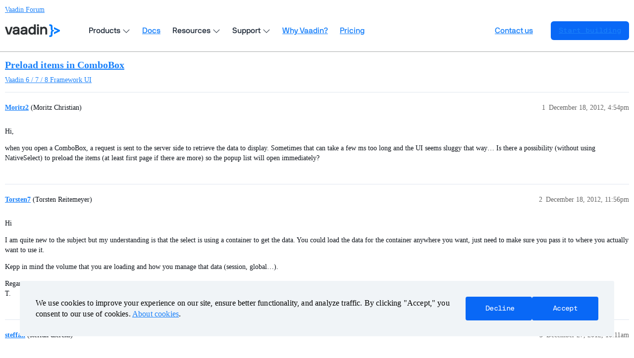

--- FILE ---
content_type: text/html; charset=utf-8
request_url: https://vaadin.com/forum/t/preload-items-in-combobox/141521
body_size: 3347
content:
<!DOCTYPE html>
<html lang="en">
  <head>
    <meta charset="utf-8">
    <title>Preload items in ComboBox - Vaadin Forum</title>
    <meta name="description" content="Hi, 
when you open a ComboBox, a request is sent to the server side to retrieve the data to display. Sometimes that can take a few ms too long and the UI seems sluggy that way… Is there a possibility (without using Nativ&amp;hellip;">
    <meta name="generator" content="Discourse 3.3.2 - https://github.com/discourse/discourse version c5f9a300d8ef7ad6e65b49705969c4bab231dc04">
<link rel="icon" type="image/png" href="https://vaadin.com/forum/uploads/default/optimized/2X/8/869ba8a58335671913525e39cb82f4abf74a7523_2_32x32.png">
<link rel="apple-touch-icon" type="image/png" href="https://vaadin.com/forum/uploads/default/optimized/2X/c/c2c7bd018a16677177059d4b2af11689d09cca73_2_180x180.png">
<meta name="theme-color" media="(prefers-color-scheme: light)" content="#ffffff">
<meta name="theme-color" media="(prefers-color-scheme: dark)" content="#ffffff">

<meta name="viewport" content="width=device-width, initial-scale=1.0, minimum-scale=1.0, user-scalable=yes, viewport-fit=cover">
<meta name="discourse-base-uri" content="/forum">
<link rel="canonical" href="https://vaadin.com/forum/t/preload-items-in-combobox/141521" />

<link rel="search" type="application/opensearchdescription+xml" href="https://vaadin.com/forum/opensearch.xml" title="Vaadin Forum Search">

    <link href="/forum/stylesheets/color_definitions_vaadin-color-scheme_15_10_038d6745d09fef4e493cf0a5314d000b9dd1ea42.css?__ws=vaadin.com" media="all" rel="stylesheet" class="light-scheme"/><link href="/forum/stylesheets/color_definitions_vaadin-color-scheme_8_10_0fffedfc2e7300db948d084c9870a33e6288203e.css?__ws=vaadin.com" media="(prefers-color-scheme: dark)" rel="stylesheet" class="dark-scheme"/>

  <link href="/forum/stylesheets/desktop_276d5869d45286ff70fb2efa332bc20e1ca90e34.css?__ws=vaadin.com" media="all" rel="stylesheet" data-target="desktop"  />



  <link href="/forum/stylesheets/chat_276d5869d45286ff70fb2efa332bc20e1ca90e34.css?__ws=vaadin.com" media="all" rel="stylesheet" data-target="chat"  />
  <link href="/forum/stylesheets/checklist_276d5869d45286ff70fb2efa332bc20e1ca90e34.css?__ws=vaadin.com" media="all" rel="stylesheet" data-target="checklist"  />
  <link href="/forum/stylesheets/discourse-akismet_276d5869d45286ff70fb2efa332bc20e1ca90e34.css?__ws=vaadin.com" media="all" rel="stylesheet" data-target="discourse-akismet"  />
  <link href="/forum/stylesheets/discourse-bbcode_276d5869d45286ff70fb2efa332bc20e1ca90e34.css?__ws=vaadin.com" media="all" rel="stylesheet" data-target="discourse-bbcode"  />
  <link href="/forum/stylesheets/discourse-chat-integration_276d5869d45286ff70fb2efa332bc20e1ca90e34.css?__ws=vaadin.com" media="all" rel="stylesheet" data-target="discourse-chat-integration"  />
  <link href="/forum/stylesheets/discourse-details_276d5869d45286ff70fb2efa332bc20e1ca90e34.css?__ws=vaadin.com" media="all" rel="stylesheet" data-target="discourse-details"  />
  <link href="/forum/stylesheets/discourse-lazy-videos_276d5869d45286ff70fb2efa332bc20e1ca90e34.css?__ws=vaadin.com" media="all" rel="stylesheet" data-target="discourse-lazy-videos"  />
  <link href="/forum/stylesheets/discourse-local-dates_276d5869d45286ff70fb2efa332bc20e1ca90e34.css?__ws=vaadin.com" media="all" rel="stylesheet" data-target="discourse-local-dates"  />
  <link href="/forum/stylesheets/discourse-narrative-bot_276d5869d45286ff70fb2efa332bc20e1ca90e34.css?__ws=vaadin.com" media="all" rel="stylesheet" data-target="discourse-narrative-bot"  />
  <link href="/forum/stylesheets/discourse-presence_276d5869d45286ff70fb2efa332bc20e1ca90e34.css?__ws=vaadin.com" media="all" rel="stylesheet" data-target="discourse-presence"  />
  <link href="/forum/stylesheets/discourse-solved_276d5869d45286ff70fb2efa332bc20e1ca90e34.css?__ws=vaadin.com" media="all" rel="stylesheet" data-target="discourse-solved"  />
  <link href="/forum/stylesheets/docker_manager_276d5869d45286ff70fb2efa332bc20e1ca90e34.css?__ws=vaadin.com" media="all" rel="stylesheet" data-target="docker_manager"  />
  <link href="/forum/stylesheets/footnote_276d5869d45286ff70fb2efa332bc20e1ca90e34.css?__ws=vaadin.com" media="all" rel="stylesheet" data-target="footnote"  />
  <link href="/forum/stylesheets/poll_276d5869d45286ff70fb2efa332bc20e1ca90e34.css?__ws=vaadin.com" media="all" rel="stylesheet" data-target="poll"  />
  <link href="/forum/stylesheets/spoiler-alert_276d5869d45286ff70fb2efa332bc20e1ca90e34.css?__ws=vaadin.com" media="all" rel="stylesheet" data-target="spoiler-alert"  />
  <link href="/forum/stylesheets/chat_desktop_276d5869d45286ff70fb2efa332bc20e1ca90e34.css?__ws=vaadin.com" media="all" rel="stylesheet" data-target="chat_desktop"  />
  <link href="/forum/stylesheets/poll_desktop_276d5869d45286ff70fb2efa332bc20e1ca90e34.css?__ws=vaadin.com" media="all" rel="stylesheet" data-target="poll_desktop"  />

  <link href="/forum/stylesheets/desktop_theme_10_b4f7a0f06b734512dcd0d1c8be4f16435e868090.css?__ws=vaadin.com" media="all" rel="stylesheet" data-target="desktop_theme" data-theme-id="10" data-theme-name="vaadin forum theme (12-08-2025)"/>

    <link rel="preload" as="style" href="https://cdn.vaadin.com/website/antlers/v2/assets/icons/css/line-awesome.min.css">
<link rel="preload" as="style" href="https://cdn.vaadin.com/website/hubspot-theme/v2/haas/css/haas.css">
<link rel="preload" as="style" href="https://cdn.vaadin.com/website/antlers/v2/assets/fonts/nbinternationalpro/stylesheet.css">

<link rel="stylesheet" href="https://cdn.vaadin.com/website/antlers/v2/assets/icons/css/line-awesome.min.css">
<link rel="stylesheet" href="https://cdn.vaadin.com/website/hubspot-theme/v2/haas/css/haas.css">
<link rel="stylesheet" href="https://cdn.vaadin.com/website/antlers/v2/assets/fonts/nbinternationalpro/stylesheet.css">

<script type="text/javascript" src="https://vaadin.com/vaadincom/haas-service/v2/haas-loader.js?theme=navigation&amp;enableIntercom=false&amp;linkBaseHref=https://vaadin.com" defer="true" nonce="OyMVyX9N17xVY2O1CAx5IVZJs"></script>
<script type="text/javascript" src="https://vaadin.com/download/discourse_haas.js" nonce="OyMVyX9N17xVY2O1CAx5IVZJs"></script>
<script type="text/javascript" src="https://vaadin.com/download/discourse_haas_menu.js" nonce="OyMVyX9N17xVY2O1CAx5IVZJs"></script>
<script type="text/javascript" defer="" src="https://cdn.vaadin.com/website/hubspot-theme/v2/haas/js/cookie.js" nonce="OyMVyX9N17xVY2O1CAx5IVZJs"></script>

<script defer="" src="/forum/theme-javascripts/b3ca03a5f8d3849c6f046a80d34f31eeb8ebc199.js?__ws=vaadin.com" data-theme-id="10" nonce="OyMVyX9N17xVY2O1CAx5IVZJs"></script>

    
        <link rel="alternate nofollow" type="application/rss+xml" title="RSS feed of &#39;Preload items in ComboBox&#39;" href="https://vaadin.com/forum/t/preload-items-in-combobox/141521.rss" />
    <meta property="og:site_name" content="Vaadin Forum" />
<meta property="og:type" content="website" />
<meta name="twitter:card" content="summary_large_image" />
<meta name="twitter:image" content="https://vaadin.com/forum/uploads/default/original/2X/4/4ff45ba76efb86763b64697c73ef5f8f758b666f.png" />
<meta property="og:image" content="https://vaadin.com/forum/uploads/default/original/2X/4/4ff45ba76efb86763b64697c73ef5f8f758b666f.png" />
<meta property="og:url" content="https://vaadin.com/forum/t/preload-items-in-combobox/141521" />
<meta name="twitter:url" content="https://vaadin.com/forum/t/preload-items-in-combobox/141521" />
<meta property="og:title" content="Preload items in ComboBox" />
<meta name="twitter:title" content="Preload items in ComboBox" />
<meta property="og:description" content="Hi,  when you open a ComboBox, a request is sent to the server side to retrieve the data to display. Sometimes that can take a few ms too long and the UI seems sluggy that way… Is there a possibility (without using NativeSelect) to preload the items (at least first page if there are more) so the popup list will open immediately?" />
<meta name="twitter:description" content="Hi,  when you open a ComboBox, a request is sent to the server side to retrieve the data to display. Sometimes that can take a few ms too long and the UI seems sluggy that way… Is there a possibility (without using NativeSelect) to preload the items (at least first page if there are more) so the popup list will open immediately?" />
<meta property="og:article:section" content="Vaadin 6 / 7 / 8" />
<meta property="og:article:section:color" content="1BA875" />
<meta property="og:article:section" content="Framework UI" />
<meta property="og:article:section:color" content="8CE4C5" />
<meta property="article:published_time" content="2012-12-18T16:54:47+00:00" />
<meta property="og:ignore_canonical" content="true" />


    <script type="application/ld+json">{"@context":"http://schema.org","@type":"QAPage","name":"Preload items in ComboBox","mainEntity":{"@type":"Question","name":"Preload items in ComboBox","text":"Hi,\n\nwhen you open a ComboBox, a request is sent to the server side to retrieve the data to display. Sometimes that can take a few ms too long and the UI seems sluggy that way… Is there a possibility (without using NativeSelect) to preload the items (at least first page if there are more) so the pop&hellip;","upvoteCount":0,"answerCount":0,"datePublished":"2012-12-18T16:54:47.000Z","author":{"@type":"Person","name":"Moritz2","url":"https://vaadin.com/forum/u/Moritz2"}}}</script>
  </head>
  <body class="crawler ">
    
    <header>
  <a href="/forum/">
    Vaadin Forum
  </a>
</header>

    <div id="main-outlet" class="wrap" role="main">
        <div id="topic-title">
    <h1>
      <a href="/forum/t/preload-items-in-combobox/141521">Preload items in ComboBox</a>
    </h1>

      <div class="topic-category" itemscope itemtype="http://schema.org/BreadcrumbList">
          <span itemprop="itemListElement" itemscope itemtype="http://schema.org/ListItem">
            <a href="/forum/c/vaadin-6-7-8/framework-ui/6" class="badge-wrapper bullet" itemprop="item">
              <span class='badge-category-bg' style='background-color: #1BA875'></span>
              <span class='badge-category clear-badge'>
                <span class='category-name' itemprop='name'>Vaadin 6 / 7 / 8</span>
              </span>
            </a>
            <meta itemprop="position" content="1" />
          </span>
          <span itemprop="itemListElement" itemscope itemtype="http://schema.org/ListItem">
            <a href="/forum/c/vaadin-6-7-8/framework-ui/6" class="badge-wrapper bullet" itemprop="item">
              <span class='badge-category-bg' style='background-color: #8CE4C5'></span>
              <span class='badge-category clear-badge'>
                <span class='category-name' itemprop='name'>Framework UI</span>
              </span>
            </a>
            <meta itemprop="position" content="2" />
          </span>
      </div>

  </div>

  

    <div itemscope itemtype='http://schema.org/DiscussionForumPosting'>
      <meta itemprop='headline' content='Preload items in ComboBox'>
      <link itemprop='url' href='https://vaadin.com/forum/t/preload-items-in-combobox/141521'>
      <meta itemprop='datePublished' content='2012-12-18T16:54:47Z'>
        <meta itemprop='articleSection' content='Framework UI'>
      <meta itemprop='keywords' content=''>
      <div itemprop='publisher' itemscope itemtype="http://schema.org/Organization">
        <meta itemprop='name' content='Vaadin Ltd'>
      </div>


          <div id='post_1'  class='topic-body crawler-post'>
            <div class='crawler-post-meta'>
              <span class="creator" itemprop="author" itemscope itemtype="http://schema.org/Person">
                <a itemprop="url" href='https://vaadin.com/forum/u/Moritz2'><span itemprop='name'>Moritz2</span></a>
                (Moritz Christian)
              </span>

                <link itemprop="mainEntityOfPage" href="https://vaadin.com/forum/t/preload-items-in-combobox/141521">


              <span class="crawler-post-infos">
                  <time  datetime='2012-12-18T16:54:47Z' class='post-time'>
                    December 18, 2012,  4:54pm
                  </time>
                  <meta itemprop='dateModified' content='2012-12-18T16:54:47Z'>
              <span itemprop='position'>1</span>
              </span>
            </div>
            <div class='post' itemprop='text'>
              <p>Hi,</p>
<p>when you open a ComboBox, a request is sent to the server side to retrieve the data to display. Sometimes that can take a few ms too long and the UI seems sluggy that way… Is there a possibility (without using NativeSelect) to preload the items (at least first page if there are more) so the popup list will open immediately?</p>
            </div>

            <div itemprop="interactionStatistic" itemscope itemtype="http://schema.org/InteractionCounter">
              <meta itemprop="interactionType" content="http://schema.org/LikeAction"/>
              <meta itemprop="userInteractionCount" content="0" />
              <span class='post-likes'></span>
            </div>

          </div>
          <div id='post_2' itemprop='comment' itemscope itemtype='http://schema.org/Comment' class='topic-body crawler-post'>
            <div class='crawler-post-meta'>
              <span class="creator" itemprop="author" itemscope itemtype="http://schema.org/Person">
                <a itemprop="url" href='https://vaadin.com/forum/u/Torsten7'><span itemprop='name'>Torsten7</span></a>
                (Torsten Reitemeyer)
              </span>



              <span class="crawler-post-infos">
                  <time itemprop='datePublished' datetime='2012-12-18T23:56:11Z' class='post-time'>
                    December 18, 2012, 11:56pm
                  </time>
                  <meta itemprop='dateModified' content='2012-12-18T23:56:11Z'>
              <span itemprop='position'>2</span>
              </span>
            </div>
            <div class='post' itemprop='text'>
              <p>Hi</p>
<p>I am quite new to the subject but my understanding is that the select is using a container to get the data. You could load the data for the container anywhere you want, just need to make sure you pass it to where you actually want to use it.</p>
<p>Kepp in mind the volume that you are loading and how you manage that data (session, global…).</p>
<p>Regards<br>
T.</p>
            </div>

            <div itemprop="interactionStatistic" itemscope itemtype="http://schema.org/InteractionCounter">
              <meta itemprop="interactionType" content="http://schema.org/LikeAction"/>
              <meta itemprop="userInteractionCount" content="0" />
              <span class='post-likes'></span>
            </div>

          </div>
          <div id='post_3' itemprop='comment' itemscope itemtype='http://schema.org/Comment' class='topic-body crawler-post'>
            <div class='crawler-post-meta'>
              <span class="creator" itemprop="author" itemscope itemtype="http://schema.org/Person">
                <a itemprop="url" href='https://vaadin.com/forum/u/steffan'><span itemprop='name'>steffan</span></a>
                (steffan diercks)
              </span>



              <span class="crawler-post-infos">
                  <time itemprop='datePublished' datetime='2012-12-27T10:11:41Z' class='post-time'>
                    December 27, 2012, 10:11am
                  </time>
                  <meta itemprop='dateModified' content='2012-12-27T10:11:41Z'>
              <span itemprop='position'>3</span>
              </span>
            </div>
            <div class='post' itemprop='text'>
              <p>For me the initialisation by FormFieldFactory like that runs pretty smoothly:</p>
<pre><code class="lang-auto">ArrayList&lt;String&gt; arraylistwithItems = new ArrayList&lt;String&gt;();
ComboBox comboBox = new ComboBox(
					resourceBundle
							.getString("Your.pretty.translated.label"),
					                 arraylistwithItems);</code></pre>
<p>hope that helps</p>
<p>steffan</p>
            </div>

            <div itemprop="interactionStatistic" itemscope itemtype="http://schema.org/InteractionCounter">
              <meta itemprop="interactionType" content="http://schema.org/LikeAction"/>
              <meta itemprop="userInteractionCount" content="0" />
              <span class='post-likes'></span>
            </div>

          </div>
    </div>


    




    </div>
    <footer class="container wrap">
  <nav class='crawler-nav'>
    <ul>
      <li itemscope itemtype='http://schema.org/SiteNavigationElement'>
        <span itemprop='name'>
          <a href='/forum/' itemprop="url">Home </a>
        </span>
      </li>
      <li itemscope itemtype='http://schema.org/SiteNavigationElement'>
        <span itemprop='name'>
          <a href='/forum/categories' itemprop="url">Categories </a>
        </span>
      </li>
      <li itemscope itemtype='http://schema.org/SiteNavigationElement'>
        <span itemprop='name'>
          <a href='/forum/guidelines' itemprop="url">Guidelines </a>
        </span>
      </li>
        <li itemscope itemtype='http://schema.org/SiteNavigationElement'>
          <span itemprop='name'>
            <a href='/forum/tos' itemprop="url">Terms of Service </a>
          </span>
        </li>
        <li itemscope itemtype='http://schema.org/SiteNavigationElement'>
          <span itemprop='name'>
            <a href='/forum/privacy' itemprop="url">Privacy Policy </a>
          </span>
        </li>
    </ul>
  </nav>
  <p class='powered-by-link'>Powered by <a href="https://www.discourse.org">Discourse</a>, best viewed with JavaScript enabled</p>
</footer>

    
    
  </body>
  
</html>


--- FILE ---
content_type: text/css
request_url: https://cdn.vaadin.com/website/hubspot-theme/v2/haas/css/haas.css
body_size: 5282
content:
*,:after,:before{--tw-translate-x:0;--tw-translate-y:0;--tw-rotate:0;--tw-skew-x:0;--tw-skew-y:0;--tw-scale-x:1;--tw-scale-y:1;--tw-transform:translateX(var(--tw-translate-x)) translateY(var(--tw-translate-y)) rotate(var(--tw-rotate)) skewX(var(--tw-skew-x)) skewY(var(--tw-skew-y)) scaleX(var(--tw-scale-x)) scaleY(var(--tw-scale-y));--tw-ring-inset:var(--tw-empty,/*!*/ /*!*/);--tw-ring-offset-width:0px;--tw-ring-offset-color:#fff;--tw-ring-color:rgb(26 129 250/0.5);--tw-ring-offset-shadow:0 0 #0000;--tw-ring-shadow:0 0 #0000;--tw-shadow:0 0 #0000;--tw-shadow-colored:0 0 #0000;border-color:none}.haas-button{align-items:center;background-color:transparent;border-radius:.375rem;cursor:pointer;display:inline-flex;font-size:.875rem;font-weight:500;height:2.375rem;justify-content:center;line-height:2.375rem;margin:0;padding:0 .75rem;transition-duration:.15s;transition-property:color,background-color,border-color,fill,stroke,-webkit-text-decoration-color;transition-property:color,background-color,border-color,text-decoration-color,fill,stroke;transition-property:color,background-color,border-color,text-decoration-color,fill,stroke,-webkit-text-decoration-color;transition-timing-function:cubic-bezier(0,0,.2,1);-webkit-user-select:none;-moz-user-select:none;-ms-user-select:none;user-select:none;white-space:nowrap}.haas-button,.haas-button:hover{-webkit-text-decoration-line:none;text-decoration-line:none}.haas-button{background-image:none;border-width:0;color:inherit;font-family:inherit;text-transform:none}.haas-start-button{font-family:var(--font-button)}.header-banner-hidden{display:none!important}.haas-button-large{height:3rem;line-height:3rem}.haas-container{margin-left:auto;margin-right:auto;padding-left:1rem;padding-right:1rem;width:100%}@media (min-width:1192px){.haas-container{padding-left:2rem;padding-right:2rem}}.haas-container{max-width:80rem}.haas-wrapper{display:flex;font-family:nb_international_pro,ui-sans-serif,system-ui,-apple-system,BlinkMacSystemFont,Segoe UI,Roboto,Helvetica Neue,Arial,Noto Sans,sans-serif,Apple Color Emoji,Segoe UI Emoji,Segoe UI Symbol,Noto Color Emoji;height:4rem;justify-content:space-between;opacity:1!important}.haas-wrapper *{box-sizing:border-box}.haas-wrapper :focus{outline:2px solid transparent;outline-offset:2px}.haas-wrapper :focus-visible{--tw-ring-offset-shadow:var(--tw-ring-inset) 0 0 0 var(--tw-ring-offset-width) var(--tw-ring-offset-color);--tw-ring-shadow:var(--tw-ring-inset) 0 0 0 calc(2px + var(--tw-ring-offset-width)) var(--tw-ring-color);--tw-ring-opacity:1;--tw-ring-color:rgb(149 198 255/var(--tw-ring-opacity));--tw-ring-offset-width:1px;box-shadow:var(--tw-ring-offset-shadow),var(--tw-ring-shadow),var(--tw-shadow,0 0 #0000)}@supports not selector(:focus-visible){.haas-wrapper :focus:focus{outline-color:#95c6ff;outline-offset:1px;outline-width:2px}}.haas-wrapper ul{list-style-type:none;margin:0;padding:0}.primary{background-color:rgb(9 104 246/var(--tw-bg-opacity));border-color:rgb(9 104 246/var(--tw-border-opacity))}.primary,.primary:hover{--tw-border-opacity:1;--tw-bg-opacity:1;--tw-text-opacity:1;color:rgb(255 255 255/var(--tw-text-opacity))}.primary:hover{background-color:rgb(0 88 192/var(--tw-bg-opacity));border-color:rgb(0 88 192/var(--tw-border-opacity))}.haas-content-left{align-items:center;display:flex}.haas-logo{--tw-translate-x:-50%;border-radius:.375rem;left:50%;line-height:1;margin-left:-.375rem;padding:.375rem;position:absolute;transform:var(--tw-transform)}@media (min-width:1192px){.haas-logo{position:static;transform:none;transition-property:none}}.haas-logo svg{display:block;vertical-align:middle}.haas-logo-textmark{--tw-text-opacity:1;color:rgb(45 48 51/var(--tw-text-opacity))}.dark .haas-logo-textmark{--tw-text-opacity:1;color:rgb(255 255 255/var(--tw-text-opacity))}.haas-nav{--tw-bg-opacity:1;background-color:rgb(255 255 255/var(--tw-bg-opacity));display:flex;flex-direction:column;justify-content:space-between;left:0;margin-top:3.5rem;position:absolute;top:0;visibility:hidden;width:100%;z-index:40}.dark .haas-nav{--tw-bg-opacity:1;background-color:rgb(15 15 15/var(--tw-bg-opacity))}@media (min-width:1192px){.haas-nav{display:flex;height:100%;margin-left:2.5rem;margin-top:0;position:static;transform:none;visibility:visible;z-index:auto}.dark .haas-nav{background-color:transparent}}@media (max-width:1192px){.haas-nav{height:calc(100vh - 3.5rem)}}ul.haas-nav-items{height:100%;overflow-x:hidden;overflow-y:auto;padding-left:1.25rem;padding-right:1.25rem}@media (min-width:1192px){ul.haas-nav-items{align-items:center;display:flex;overflow:visible;padding-left:0;padding-right:0}}.haas-nav-button{--tw-text-opacity:1;color:rgb(35 46 60/var(--tw-text-opacity));font-size:1.125rem;font-weight:500;height:3.5rem;justify-content:space-between;line-height:3.5rem;padding-left:0;padding-right:0;width:100%}.haas-nav-button:hover{--tw-text-opacity:1;color:rgb(9 104 246/var(--tw-text-opacity))}@media (min-width:1192px){.haas-nav-button{font-size:1rem;height:2.375rem;line-height:1.6;line-height:2.375rem;padding-left:.75rem;padding-right:.75rem}}.before-header-panel-outlet .haas-nav-button{--tw-text-opacity:1!important;color:rgb(35 46 60/var(--tw-text-opacity))!important}.before-header-panel-outlet .haas-nav-button:hover{--tw-text-opacity:1!important;color:rgb(9 104 246/var(--tw-text-opacity))!important}.dark .before-header-panel-outlet .haas-nav-button{--tw-text-opacity:1!important;color:rgb(255 255 255/var(--tw-text-opacity))!important}.dark .haas-nav-button,.dark .haas-nav-button i{--tw-text-opacity:1;color:rgb(255 255 255/var(--tw-text-opacity))}.dark .haas-nav-button:hover,.dark .haas-nav-button i:hover{--tw-text-opacity:1;color:rgb(9 104 246/var(--tw-text-opacity))}.haas-caret{--tw-rotate:-90deg;margin-left:.25rem;transform:var(--tw-transform);transition-duration:75ms;transition-property:transform;transition-timing-function:cubic-bezier(0,0,.2,1)}@media (min-width:1192px){.haas-caret{transform:none;transition-property:none}}.haas-expanded .haas-caret{--tw-rotate:0deg;transform:var(--tw-transform)}.haas-content-right{align-items:center;display:flex}@media (min-width:1192px){.haas-content-right>:not([hidden])~:not([hidden]){--tw-space-x-reverse:0;margin-left:calc(.75rem*(1 - var(--tw-space-x-reverse)));margin-right:calc(.75rem*var(--tw-space-x-reverse))}}.haas-button-cta{display:none;margin-left:1.5rem;padding-left:1rem;padding-right:1rem}@media (min-width:1192px){.haas-button-cta{display:inline-flex}}.haas-nav-footer{bottom:0;padding:1rem;position:-webkit-sticky;position:sticky}@media (min-width:1192px){.haas-nav-footer{display:none}}.haas-nav-footer .haas-button{width:100%}.haas-mobile-nav-open{opacity:1;pointer-events:auto;visibility:visible!important;z-index:9999!important}.haas-dropdown{position:relative}@media (min-width:1192px){.haas-dropdown{align-items:center;display:flex;height:100%}}.haas-active.haas-dropdown:after,.haas-active.haas-dropdown:before{content:"";height:4rem;position:absolute;width:5rem;z-index:1}.haas-active.haas-dropdown:before{-webkit-clip-path:polygon(100% 0,0 100%,100% 100%);clip-path:polygon(100% 0,0 100%,100% 100%);left:-4rem}.haas-active.haas-dropdown:after{-webkit-clip-path:polygon(0 0,0 100%,100% 100%);clip-path:polygon(0 0,0 100%,100% 100%);right:-4rem}.haas-active .haas-dropdown-button{--tw-text-opacity:1;color:rgb(9 104 246/var(--tw-text-opacity))}ul.haas-menu{display:flex;flex-direction:column;height:0;overflow:hidden;padding-left:.5rem;top:100%}@media (min-width:1192px){ul.haas-menu{--tw-bg-opacity:1;--tw-shadow:0 10px 20px -5px rgba(0,53,102,0.25),0 8px 12px -5px rgba(0,53,102,0.16);--tw-shadow-colored:0 10px 20px -5px var(--tw-shadow-color),0 8px 12px -5px var(--tw-shadow-color);background-color:rgb(255 255 255/var(--tw-bg-opacity));border-radius:.5rem;box-shadow:var(--tw-ring-offset-shadow,0 0 #0000),var(--tw-ring-shadow,0 0 #0000),var(--tw-shadow);flex-direction:row;height:auto;margin-left:-.75rem;opacity:0;padding-left:0;position:absolute;visibility:hidden;width:-webkit-max-content;width:-moz-max-content;width:max-content;z-index:10}.dark ul.haas-menu{--tw-border-opacity:1;--tw-bg-opacity:1;background-color:rgb(15 15 15/var(--tw-bg-opacity));border-color:rgb(63 77 98/var(--tw-border-opacity));border-width:1px}}.haas-active .haas-menu{opacity:1;transition-duration:.15s;transition-property:opacity;transition-timing-function:linear;visibility:visible}ul.haas-menu a{transition-duration:.15s;transition-property:color,background-color,border-color,fill,stroke,-webkit-text-decoration-color;transition-property:color,background-color,border-color,text-decoration-color,fill,stroke;transition-property:color,background-color,border-color,text-decoration-color,fill,stroke,-webkit-text-decoration-color;transition-timing-function:linear}ul.haas-menu a,ul.haas-menu a:hover{-webkit-text-decoration-line:none;text-decoration-line:none}.haas-expanded .haas-menu{height:auto!important}.haas-menu-primary{flex-shrink:0}@media (min-width:1192px){.haas-menu-primary{padding:1.25rem}}.haas-menu-primary-link{align-items:center;display:flex}.haas-menu-primary-link>:not([hidden])~:not([hidden]){--tw-space-x-reverse:0;margin-left:calc(.75rem*(1 - var(--tw-space-x-reverse)));margin-right:calc(.75rem*var(--tw-space-x-reverse))}.haas-menu-primary-link{--tw-text-opacity:1;border-radius:.5rem;color:rgb(35 46 60/var(--tw-text-opacity));font-size:.875rem;line-height:1.7;padding:.5rem}.haas-menu-primary-link:hover{--tw-bg-opacity:1;--tw-text-opacity:1;background-color:rgb(245 248 253/var(--tw-bg-opacity));color:rgb(13 18 25/var(--tw-text-opacity))}.dark .haas-menu-primary-link{--tw-text-opacity:1;color:rgb(234 240 248/var(--tw-text-opacity))}.dark .haas-menu-primary-link:hover{--tw-bg-opacity:1;background-color:rgb(35 46 60/var(--tw-bg-opacity))}.haas-menu-primary-link-icon{--tw-text-opacity:1;color:rgb(162 180 203/var(--tw-text-opacity));font-size:1.5rem;line-height:1}.haas-menu-primary-link-platform{display:flex}.haas-menu-primary-link-platform>:not([hidden])~:not([hidden]){--tw-space-x-reverse:0;margin-left:calc(1rem*(1 - var(--tw-space-x-reverse)));margin-right:calc(1rem*var(--tw-space-x-reverse))}.haas-menu-primary-link-platform{border-radius:.5rem;padding:.5rem .75rem .5rem .25rem}.haas-menu-primary-link-platform:hover{--tw-bg-opacity:1;background-color:rgb(245 248 253/var(--tw-bg-opacity))}.dark .haas-menu-primary-link-platform:hover{--tw-bg-opacity:1;background-color:rgb(35 46 60/var(--tw-bg-opacity))}@media (min-width:1192px){.haas-menu-primary-link-platform{align-items:flex-start;padding-bottom:.625rem;padding-left:.5rem;padding-top:.625rem}}.haas-menu-primary-link-platform-icon{flex-shrink:0;height:1.5rem;width:1.5rem}@media (min-width:1192px){.haas-menu-primary-link-platform-icon{height:2rem;width:2rem}}.haas-menu-primary-link-platform-title{--tw-text-opacity:1;color:rgb(35 46 60/var(--tw-text-opacity));font-size:.875rem;line-height:1.7}.dark .haas-menu-primary-link-platform-title{--tw-text-opacity:1;color:rgb(234 240 248/var(--tw-text-opacity))}@media (min-width:1192px){.haas-menu-primary-link-platform-title{font-weight:600}}.haas-menu-primary-link-platform-desc{--tw-text-opacity:1;color:rgb(101 120 146/var(--tw-text-opacity));display:none;font-size:.8125rem;line-height:1.7}@media (min-width:1192px){.haas-menu-primary-link-platform-desc{display:block}}.haas-menu-secondary{--tw-border-opacity:1;border:solid rgb(234 240 248/var(--tw-border-opacity));border-width:1px 0 0;margin-top:.75rem;order:9999;padding-top:.75rem}.dark .haas-menu-secondary{--tw-border-opacity:1;border-left-color:rgb(63 77 98/var(--tw-border-opacity));border-top-color:rgb(63 77 98/var(--tw-border-opacity))}@media (min-width:1192px){.haas-menu-secondary{--tw-bg-opacity:1;background-color:rgb(245 248 253/var(--tw-bg-opacity));border-left-width:1px;border-top-width:0;margin-top:0;order:0;padding-top:0;width:14rem}.dark .haas-menu-secondary{--tw-bg-opacity:1;background-color:rgb(27 38 51/var(--tw-bg-opacity))}}.dark .haas-menu-secondary .haas-menu-primary-link{--tw-text-opacity:1;color:rgb(234 240 248/var(--tw-text-opacity))}.haas-menu-secondary>ul{display:flex;flex-direction:column;height:100%}.haas-menu-secondary>ul>li{height:100%}.haas-menu-secondary>ul>li:not(:last-child){--tw-border-opacity:1;border:0 solid rgb(224 233 244/var(--tw-border-opacity))}@media (min-width:1192px){.haas-menu-secondary>ul>li:not(:last-child){border-bottom-width:1px}.haas-menu-developers .haas-menu-primary{min-width:14rem}}.haas-menu-developers .haas-menu-secondary{width:18.75rem}.haas-menu-developers .haas-menu-secondary>div,.haas-menu-platform .haas-menu-secondary>div{display:flex;flex-direction:column;height:100%;padding:1rem}.haas-mobile-nav-toggle{align-items:center;background-color:transparent;border-style:none;display:flex;height:3rem;justify-content:center;margin-left:-.75rem;padding:0;width:3rem;z-index:50}@media (min-width:1192px){.haas-mobile-nav-toggle{display:none}}.haas-mobile-nav-toggle span,.haas-mobile-nav-toggle span:after,.haas-mobile-nav-toggle span:before{--tw-bg-opacity:1;background-color:rgb(35 46 60/var(--tw-bg-opacity));display:block;height:.125rem;width:1.25rem}.dark .haas-mobile-nav-toggle span,.dark .haas-mobile-nav-toggle span:after,.dark .haas-mobile-nav-toggle span:before{--tw-bg-opacity:1;background-color:rgb(255 255 255/var(--tw-bg-opacity))}.haas-mobile-nav-toggle span{position:relative}.haas-mobile-nav-toggle span:after,.haas-mobile-nav-toggle span:before{content:"";position:absolute;transform-origin:center;transition-duration:75ms;transition-property:transform;transition-timing-function:linear}.haas-mobile-nav-toggle span:before{bottom:.375rem}.haas-mobile-nav-toggle span:after{top:.375rem}.haas-mobile-nav-button-open span{height:0}.haas-mobile-nav-button-open span:before{--tw-rotate:45deg;bottom:-1px;transform:var(--tw-transform)}.haas-mobile-nav-button-open span:after{--tw-rotate:-45deg;top:-1px;transform:var(--tw-transform)}.haas-profile-menu-wrapper{position:relative}.haas-profile-avatar{background-color:transparent;border-style:none;cursor:pointer;height:2.5rem;width:2.5rem}.haas-profile-avatar-unread{--tw-bg-opacity:1;--tw-text-opacity:1;align-items:center;background-color:rgb(255 58 73/var(--tw-bg-opacity));border-radius:9999px;bottom:-.25rem;color:rgb(255 255 255/var(--tw-text-opacity));display:flex;font-size:.8125rem;font-weight:600;height:1.25rem;justify-content:center;line-height:1.7;position:absolute;right:-.25rem;transition-duration:.3s;transition-property:transform;transition-timing-function:cubic-bezier(.4,0,.2,1);width:1.25rem;z-index:10}.haas-profile-avatar-img{border-radius:9999px;height:100%;left:0;-o-object-fit:cover;object-fit:cover;position:absolute;top:0;width:100%}.haas-profile-menu{--tw-border-opacity:1;--tw-bg-opacity:1;--tw-shadow:0 10px 20px -5px rgba(0,53,102,0.25),0 8px 12px -5px rgba(0,53,102,0.16);--tw-shadow-colored:0 10px 20px -5px var(--tw-shadow-color),0 8px 12px -5px var(--tw-shadow-color);background-color:rgb(255 255 255/var(--tw-bg-opacity));border-color:rgb(234 240 248/var(--tw-border-opacity));border-radius:.375rem;border-width:1px;box-shadow:var(--tw-ring-offset-shadow,0 0 #0000),var(--tw-ring-shadow,0 0 #0000),var(--tw-shadow);margin-top:.5rem;min-width:15rem;opacity:0;padding-bottom:.5rem;padding-top:.5rem;position:absolute;right:-.75rem;top:100%;transition-duration:.15s;transition-property:all;transition-timing-function:cubic-bezier(0,0,.2,1);visibility:hidden;z-index:10}.haas-profile-username{padding:.375rem 1.25rem}.haas-profile-username-text{--tw-text-opacity:1;color:rgb(13 18 25/var(--tw-text-opacity));font-weight:600}.haas-profile-account-role{--tw-text-opacity:1;color:rgb(101 120 146/var(--tw-text-opacity));font-size:.875rem;line-height:1.7}.haas-profile-subscription{padding:.625rem 1.25rem .5rem}.haas-profile-menu-item{--tw-text-opacity:1;align-items:center;color:rgb(35 46 60/var(--tw-text-opacity));display:flex;font-size:.875rem;height:2rem;line-height:1.7;padding-left:1.25rem;padding-right:1.25rem}.haas-profile-menu-item,.haas-profile-menu-item:hover{-webkit-text-decoration-line:none;text-decoration-line:none}.haas-profile-menu-item:hover{--tw-bg-opacity:1;--tw-text-opacity:1;background-color:rgb(241 245 251/var(--tw-bg-opacity));color:rgb(13 18 25/var(--tw-text-opacity))}.haas-profile-menu-link{--tw-text-opacity:1;color:rgb(9 104 246/var(--tw-text-opacity));font-size:.875rem;line-height:1.7;-webkit-text-decoration-line:none;text-decoration-line:none}.haas-profile-menu-link:hover{-webkit-text-decoration-line:underline;text-decoration-line:underline}.haas-profile-menu-title{--tw-text-opacity:1;color:rgb(131 150 175/var(--tw-text-opacity));font-size:.8125rem;line-height:1.7;text-transform:uppercase}.haas-profile-menu-divider{--tw-border-opacity:1;border:solid rgb(224 233 244/var(--tw-border-opacity));border-width:0 0 1px;height:1px;margin-bottom:.5rem;margin-top:.5rem}.haas-cookie-dialog{align-items:center;bottom:0;display:flex;justify-content:center;left:0;position:fixed;width:100%;z-index:99999}.haas-cookie-dialog .cookie-dialog-container{--tw-bg-opacity:1;--tw-text-opacity:1!important;align-items:center;background-color:rgb(240 244 247/var(--tw-bg-opacity));border-radius:.25rem;color:rgb(0 0 0/var(--tw-text-opacity))!important;display:flex;flex-direction:column;font-size:1rem;gap:1.5rem;justify-content:center;letter-spacing:.16px;line-height:1.4;margin:2.5rem;max-width:1360px;padding:2rem;text-align:center}@media (min-width:1192px){.haas-cookie-dialog .cookie-dialog-container{flex-direction:row;gap:3rem;text-align:left}}.haas-cookie-dialog .cookie-dialog-container{justify-self:anchor-center}.haas-cookie-dialog .cookie-dialog-container .content{padding:0}.haas-cookie-dialog .description{margin:0}.haas-cookie-dialog .description a{--tw-text-opacity:1;color:rgb(0 0 0/var(--tw-text-opacity));-webkit-text-decoration-line:underline;text-decoration-line:underline}.haas-cookie-dialog .cookie-buttons{align-items:center;display:flex;flex-direction:column;gap:1.5rem;justify-content:center;width:100%}.haas-cookie-dialog .cookie-buttons button{--tw-bg-opacity:1;--tw-text-opacity:1;background-color:rgb(9 104 246/var(--tw-bg-opacity));border-radius:.25rem;border-style:none;color:rgb(255 255 255/var(--tw-text-opacity));cursor:pointer;font-size:.875rem;height:3rem;line-height:1.7;transition-duration:.15s;transition-property:all;transition-timing-function:cubic-bezier(.4,0,.2,1);width:100%}.haas-cookie-dialog .cookie-buttons button:hover{--tw-bg-opacity:1;background-color:rgb(0 88 192/var(--tw-bg-opacity))}@media (min-width:640px){.haas-cookie-dialog .cookie-buttons button{width:50%}}.haas-cookie-dialog .cookie-buttons button{font-family:var(--font-button);font-variant-ligatures:none;letter-spacing:-.05em;padding:13px 40px}.visible{visibility:visible}.invisible{visibility:hidden}.ml-1\.5{margin-left:.375rem}.ml-1{margin-left:.25rem}.ml-2{margin-left:.5rem}.block{display:block}.flex{display:flex}.hidden{display:none}.h-5{height:1.25rem}.transform{transform:var(--tw-transform)}.items-center{align-items:center}.rounded{border-radius:.25rem}.border{border-width:1px}.bg-red-500{--tw-bg-opacity:1;background-color:rgb(255 58 73/var(--tw-bg-opacity))}.px-1\.5{padding-left:.375rem;padding-right:.375rem}.px-1{padding-left:.25rem;padding-right:.25rem}.text-3xl{font-size:1.875rem;line-height:1.2}.text-xl{font-size:1.25rem;line-height:1.6}.text-sm{font-size:.875rem;line-height:1.7}.font-semibold{font-weight:600}.text-\[\#0968F6\]{--tw-text-opacity:1;color:rgb(9 104 246/var(--tw-text-opacity))}.text-blue-600{--tw-text-opacity:1;color:rgb(3 104 222/var(--tw-text-opacity))}.text-white{--tw-text-opacity:1;color:rgb(255 255 255/var(--tw-text-opacity))}.opacity-100{opacity:1}.opacity-0{opacity:0}body>div>.container{position:relative}@media screen and (min-width:350px){.haas-cookie-dialog .cookie-buttons{flex-direction:row;width:auto}.haas-cookie-dialog .cookie-buttons button{width:50%}}@media screen and (max-width:500px){.haas-cookie-dialog{-webkit-animation:slide-up 5s 2s forwards;animation:slide-up 5s 2s forwards;bottom:-280px;visibility:hidden}@-webkit-keyframes slide-up{0%{bottom:-280px;visibility:hidden}to{bottom:0;visibility:visible}}@keyframes slide-up{0%{bottom:-280px;visibility:hidden}to{bottom:0;visibility:visible}}}.header-sticky{background:#fff;width:100%;z-index:9999}.haas-menu-primary-link-platform-title i{--tw-text-opacity:1;color:rgb(162 180 203/var(--tw-text-opacity));font-size:1.5rem;line-height:1;padding-right:.25rem;position:relative;top:2px}.haas-menu-secondary>ul>li:not(:last-child){border-bottom-width:0}.haas-menu-secondary-link{padding:.5rem 1rem}.haas-menu-secondary{padding-top:0}.haas-menu-developers .haas-menu-secondary{width:auto}.haas-menu-secondary:nth-child(3){border-left-width:0}.haas-menu-primary-link-platform{align-items:center}.haas-account i{color:#fff}.haas-menu-developers .haas-menu-secondary .haas-account.haas-menu-primary-link{background-color:rgb(26 129 250/var(--tw-bg-opacity));border-color:rgb(26 129 250/var(--tw-border-opacity));color:#fff}.haas-menu-developers .haas-menu-secondary .haas-account.haas-menu-primary-link:hover{--tw-border-opacity:1;--tw-bg-opacity:1;--tw-text-opacity:1;background-color:rgb(0 88 192/var(--tw-bg-opacity));border-color:rgb(0 88 192/var(--tw-border-opacity));color:rgb(255 255 255/var(--tw-text-opacity))}.haas-menu-primary-link-icon svg{fill:#8396af}.haas-menu-primary-link-icon,.haas-menu-primary-link-platform-title i{color:#8396af}.haas-menu-secondary.haas-support div{padding:1rem 0}.haas-menu-secondary.haas-support ul li{padding:0 1rem}a.haas-download.haas-menu-primary-link:hover{background-color:transparent;color:rgb(0 88 192/var(--tw-bg-opacity))}.haas-menu-primary-link-platform-icon svg{height:auto;width:100%}.haas-menu-primary-link-platform-icon{height:auto;width:auto}a#haas-login-button{align-content:center;align-items:center;display:flex;flex-direction:row;flex-wrap:nowrap;justify-content:center;position:relative;text-align:center}a#haas-login-button:hover,html[theme=dark] a#haas-login-button:hover{color:#1a81fa}html[theme=dark] a#haas-login-button{color:##fff}#haas-profile-section{display:flex}.haas-profile-avatar{height:38px;width:38px}a.haas-desktop{display:block}.haas-menu-secondary>ul>li{height:auto}@media (min-width:1192px){a.haas-download{padding-top:1rem}.haas-focus-link{--tw-border-opacity:1;border-color:rgb(214 224 237/var(--tw-border-opacity));border-top-width:1px;margin-top:1rem;padding-top:1rem}a#haas-login-button{display:flex}}@media (max-width:1192px){.haas-menu-developers .haas-menu-secondary>div,.haas-menu-platform .haas-menu-secondary div,.haas-menu-secondary.haas-support div{padding:1rem 0}.haas-menu-secondary.haas-support:last-child ul li{padding-left:0}.haas-menu-primary-link-platform-desc{display:block}.haas-menu-secondary.haas-support:last-child ul li{padding:0}.haas-menu-secondary-link{padding:.5rem 0}a.haas-desktop{display:none}}@media (min-width:768px){.md\:block{display:block}}

--- FILE ---
content_type: text/css
request_url: https://vaadin.com/forum/stylesheets/color_definitions_vaadin-color-scheme_15_10_038d6745d09fef4e493cf0a5314d000b9dd1ea42.css?__ws=vaadin.com
body_size: 1015
content:
:root{--scheme-type: light;--primary: #0d1219;--secondary: #ffffff;--tertiary: #1a81fa;--quaternary: #1a81fa;--header_background: #ffffff;--header_primary: #0d1219;--highlight: #ffff4d;--danger: #c80001;--success: #1ba875;--love: #fa6c8d;--d-selected: #e9e9e9;--d-hover: #f2f2f2;--always-black-rgb: 0, 0, 0;--primary-rgb: 13, 18, 25;--primary-low-rgb: 224, 230, 239;--primary-very-low-rgb: 246, 248, 250;--secondary-rgb: 255, 255, 255;--header_background-rgb: 255, 255, 255;--tertiary-rgb: 26, 129, 250;--highlight-rgb: 255, 255, 77;--success-rgb: 27, 168, 117;--primary-very-low: #f6f8fa;--primary-low: #e0e6ef;--primary-low-mid: #a2b4cf;--primary-medium: #6483ae;--primary-high: #3d5576;--primary-very-high: #253448;--primary-50: #f6f8fa;--primary-100: #ecf0f5;--primary-200: #e0e6ef;--primary-300: #c1cddf;--primary-400: #a2b4cf;--primary-500: #839cbe;--primary-600: #6483ae;--primary-700: #4a678f;--primary-800: #3d5576;--primary-900: #253448;--header_primary-low: rgb(242, 242, 242);--header_primary-low-mid: rgb(206, 206, 206);--header_primary-medium: rgb(171, 172, 172);--header_primary-high: rgb(140, 140, 141);--header_primary-very-high: rgb(82, 82, 84);--secondary-low: #4d4d4d;--secondary-medium: gray;--secondary-high: #a6a6a6;--secondary-very-high: #ededed;--tertiary-very-low: #e8f2ff;--tertiary-low: #ddecfe;--tertiary-medium: #8dc0fd;--tertiary-high: #489afb;--tertiary-hover: #0460cb;--tertiary-50: #e8f2ff;--tertiary-100: #e4f0fe;--tertiary-200: #e1effe;--tertiary-300: #ddecfe;--tertiary-400: #c3defe;--tertiary-500: #aad0fd;--tertiary-600: #8dc0fd;--tertiary-700: #76b3fc;--tertiary-800: #5fa7fc;--tertiary-900: #489afb;--quaternary-low: #bad9fe;--highlight-bg: #ffffca;--highlight-low: #ffffca;--highlight-medium: #ffffa6;--highlight-high: #a6a600;--danger-low: #ffd1d1;--danger-low-mid: rgba(255, 100, 101, 0.7);--danger-medium: #ff2627;--danger-hover: #a00001;--success-low: #c9f6e6;--success-medium: #77e9c0;--success-hover: #16865e;--love-low: #fee9ee;--wiki: green;--blend-primary-secondary-5: rgb(249, 249, 249);--primary-med-or-secondary-med: #6483ae;--primary-med-or-secondary-high: #6483ae;--primary-high-or-secondary-low: #3d5576;--primary-low-mid-or-secondary-high: #a2b4cf;--primary-low-mid-or-secondary-low: #a2b4cf;--primary-or-primary-low-mid: #0d1219;--highlight-low-or-medium: #ffffca;--tertiary-or-tertiary-low: #1a81fa;--tertiary-low-or-tertiary-high: #ddecfe;--tertiary-med-or-tertiary: #8dc0fd;--secondary-or-primary: #ffffff;--tertiary-or-white: #1a81fa;--facebook-or-white: #0866ff;--twitter-or-white: #000;--hljs-comment: #998;--hljs-number: #099;--hljs-string: #d14;--hljs-literal: #458;--hljs-tag: #000080;--hljs-attribute: #008080;--hljs-symbol: #990073;--hljs-bg: #f8f8f8;--hljs-builtin-name: #489afb;--google: #ffffff;--google-hover: #f2f2f2;--instagram: #e1306c;--instagram-hover: #ac194b;--facebook: #0866ff;--facebook-hover: #0047bb;--cas: #70ba61;--twitter: #000;--github: #100e0f;--github-hover: #463e42;--discord: #7289da;--discord-hover: #4a67cf;--gold: rgb(231, 195, 0);--silver: #c0c0c0;--bronze: #cd7f32;--shadow-modal: 0 8px 60px rgba(0, 0, 0, 0.6);--shadow-composer: 0 -1px 40px rgba(0, 0, 0, 0.12);--shadow-menu-panel: 0 8px 12px rgba(0, 0, 0, 0.15);--shadow-card: 0 4px 14px rgba(0, 0, 0, 0.15);--shadow-dropdown: 0 2px 12px 0 rgba(0, 0, 0, 0.1);--shadow-header: 0 0 0 1px var(--primary-low);--shadow-footer-nav: 0 0 2px 0 rgba(0, 0, 0, 0.2);--shadow-focus-danger: 0 0 6px 0 var(--danger);--float-kit-arrow-stroke-color: var(--primary-low);--float-kit-arrow-fill-color: var(--secondary)}:root{--chat-skeleton-animation-rgb: 246, 248, 250}:root{--bbcode-highlight: #ddecfe}:root{--font-family: Arial, sans-serif}:root{--heading-font-family: Arial, sans-serif}

/*# sourceMappingURL=color_definitions_vaadin-color-scheme_15_10_038d6745d09fef4e493cf0a5314d000b9dd1ea42.css.map?__ws=vaadin.com */


--- FILE ---
content_type: text/css
request_url: https://vaadin.com/forum/stylesheets/discourse-chat-integration_276d5869d45286ff70fb2efa332bc20e1ca90e34.css?__ws=vaadin.com
body_size: 462
content:
#admin-plugin-chat table{margin-top:0}#admin-plugin-chat table td:last-child{white-space:nowrap}#admin-plugin-chat table td:not(:last-child){width:30%}#admin-plugin-chat div.table-footer{margin-top:10px}#admin-plugin-chat div.error{font-size:1.1em;font-weight:bold;max-width:100%;margin-top:10px;margin-bottom:10px;background-color:var(--danger-low);padding:15px}#admin-plugin-chat div.channel-details{margin-top:20px;border:1px solid var(--primary-low)}#admin-plugin-chat div.channel-details div.channel-header{background:var(--primary-low);padding:10px;overflow:auto}#admin-plugin-chat div.channel-details div.channel-header .channel-title{font-size:1.3em}#admin-plugin-chat div.channel-details div.channel-header .channel-title .field-name{font-weight:bold}#admin-plugin-chat div.channel-details div.channel-footer{overflow:auto}#admin-plugin-chat .chat-integration-settings-button{margin-right:10px}.admin-controls-chat-providers{margin-right:auto}#chat-integration-edit-channel-modal table,#chat_integration_test_modal table,#chat-integration-edit-rule_modal table{width:100%}#chat-integration-edit-channel-modal table tbody,#chat_integration_test_modal table tbody,#chat-integration-edit-rule_modal table tbody{border-top:none}#chat-integration-edit-channel-modal table tr,#chat_integration_test_modal table tr,#chat-integration-edit-rule_modal table tr{border:none}#chat-integration-edit-channel-modal table tr.input td,#chat_integration_test_modal table tr.input td,#chat-integration-edit-rule_modal table tr.input td{padding-top:10px}#chat-integration-edit-channel-modal table tr.input td.label,#chat_integration_test_modal table tr.input td.label,#chat-integration-edit-rule_modal table tr.input td.label{width:100px}#chat-integration-edit-channel-modal table tr.input td.label label,#chat_integration_test_modal table tr.input td.label label,#chat-integration-edit-rule_modal table tr.input td.label label{margin-bottom:0px;font-weight:bold}#chat-integration-edit-channel-modal table tr.chat-instructions label,#chat_integration_test_modal table tr.chat-instructions label,#chat-integration-edit-rule_modal table tr.chat-instructions label{color:var(--primary-medium);font-size:var(--font-down-1);margin-top:.5rem}#chat-integration-edit-channel-modal #channel-field,#chat_integration_test_modal #channel-field,#chat-integration-edit-rule_modal #channel-field{width:200px;margin-bottom:0px;box-shadow:none}#chat-integration-edit-channel-modal .tag-chooser,#chat_integration_test_modal .tag-chooser,#chat-integration-edit-rule_modal .tag-chooser{margin-bottom:0px;margin-top:0px}#chat-integration-edit-channel-modal .tag-chooser ul.select2-choices,#chat_integration_test_modal .tag-chooser ul.select2-choices,#chat-integration-edit-rule_modal .tag-chooser ul.select2-choices{border:none;background:none}#chat-integration-edit-channel-modal .field-name,#chat_integration_test_modal .field-name,#chat-integration-edit-rule_modal .field-name{font-weight:bold}#chat_integration_error_modal pre{max-width:500px;max-height:800px;overflow:scroll;background:var(--primary-low)}

/*# sourceMappingURL=discourse-chat-integration_276d5869d45286ff70fb2efa332bc20e1ca90e34.css.map?__ws=vaadin.com */


--- FILE ---
content_type: text/css
request_url: https://vaadin.com/forum/stylesheets/color_definitions_vaadin-color-scheme_8_10_0fffedfc2e7300db948d084c9870a33e6288203e.css?__ws=vaadin.com
body_size: 965
content:
:root{--scheme-type: light;--primary: #0d1219;--secondary: #ffffff;--tertiary: #1a81fa;--quaternary: #1a81fa;--header_background: #ffffff;--header_primary: #0d1219;--highlight: #ffff4d;--danger: #c80001;--success: #1ba875;--love: #fa6c8d;--d-selected: #e9e9e9;--d-hover: #f2f2f2;--always-black-rgb: 0, 0, 0;--primary-rgb: 13, 18, 25;--primary-low-rgb: 224, 230, 239;--primary-very-low-rgb: 246, 248, 250;--secondary-rgb: 255, 255, 255;--header_background-rgb: 255, 255, 255;--tertiary-rgb: 26, 129, 250;--highlight-rgb: 255, 255, 77;--success-rgb: 27, 168, 117;--primary-very-low: #f6f8fa;--primary-low: #e0e6ef;--primary-low-mid: #a2b4cf;--primary-medium: #6483ae;--primary-high: #3d5576;--primary-very-high: #253448;--primary-50: #f6f8fa;--primary-100: #ecf0f5;--primary-200: #e0e6ef;--primary-300: #c1cddf;--primary-400: #a2b4cf;--primary-500: #839cbe;--primary-600: #6483ae;--primary-700: #4a678f;--primary-800: #3d5576;--primary-900: #253448;--header_primary-low: rgb(242, 242, 242);--header_primary-low-mid: rgb(206, 206, 206);--header_primary-medium: rgb(171, 172, 172);--header_primary-high: rgb(140, 140, 141);--header_primary-very-high: rgb(82, 82, 84);--secondary-low: #4d4d4d;--secondary-medium: gray;--secondary-high: #a6a6a6;--secondary-very-high: #ededed;--tertiary-very-low: #e8f2ff;--tertiary-low: #ddecfe;--tertiary-medium: #8dc0fd;--tertiary-high: #489afb;--tertiary-hover: #0460cb;--tertiary-50: #e8f2ff;--tertiary-100: #e4f0fe;--tertiary-200: #e1effe;--tertiary-300: #ddecfe;--tertiary-400: #c3defe;--tertiary-500: #aad0fd;--tertiary-600: #8dc0fd;--tertiary-700: #76b3fc;--tertiary-800: #5fa7fc;--tertiary-900: #489afb;--quaternary-low: #bad9fe;--highlight-bg: #ffffca;--highlight-low: #ffffca;--highlight-medium: #ffffa6;--highlight-high: #a6a600;--danger-low: #ffd1d1;--danger-low-mid: rgba(255, 100, 101, 0.7);--danger-medium: #ff2627;--danger-hover: #a00001;--success-low: #c9f6e6;--success-medium: #77e9c0;--success-hover: #16865e;--love-low: #fee9ee;--wiki: green;--blend-primary-secondary-5: rgb(249, 249, 249);--primary-med-or-secondary-med: #6483ae;--primary-med-or-secondary-high: #6483ae;--primary-high-or-secondary-low: #3d5576;--primary-low-mid-or-secondary-high: #a2b4cf;--primary-low-mid-or-secondary-low: #a2b4cf;--primary-or-primary-low-mid: #0d1219;--highlight-low-or-medium: #ffffca;--tertiary-or-tertiary-low: #1a81fa;--tertiary-low-or-tertiary-high: #ddecfe;--tertiary-med-or-tertiary: #8dc0fd;--secondary-or-primary: #ffffff;--tertiary-or-white: #1a81fa;--facebook-or-white: #0866ff;--twitter-or-white: #000;--hljs-comment: #998;--hljs-number: #099;--hljs-string: #d14;--hljs-literal: #458;--hljs-tag: #000080;--hljs-attribute: #008080;--hljs-symbol: #990073;--hljs-bg: #f8f8f8;--hljs-builtin-name: #489afb;--google: #ffffff;--google-hover: #f2f2f2;--instagram: #e1306c;--instagram-hover: #ac194b;--facebook: #0866ff;--facebook-hover: #0047bb;--cas: #70ba61;--twitter: #000;--github: #100e0f;--github-hover: #463e42;--discord: #7289da;--discord-hover: #4a67cf;--gold: rgb(231, 195, 0);--silver: #c0c0c0;--bronze: #cd7f32;--shadow-modal: 0 8px 60px rgba(0, 0, 0, 0.6);--shadow-composer: 0 -1px 40px rgba(0, 0, 0, 0.12);--shadow-menu-panel: 0 8px 12px rgba(0, 0, 0, 0.15);--shadow-card: 0 4px 14px rgba(0, 0, 0, 0.15);--shadow-dropdown: 0 2px 12px 0 rgba(0, 0, 0, 0.1);--shadow-header: 0 0 0 1px var(--primary-low);--shadow-footer-nav: 0 0 2px 0 rgba(0, 0, 0, 0.2);--shadow-focus-danger: 0 0 6px 0 var(--danger);--float-kit-arrow-stroke-color: var(--primary-low);--float-kit-arrow-fill-color: var(--secondary)}:root{--chat-skeleton-animation-rgb: 246, 248, 250}:root{--bbcode-highlight: #ddecfe}:root{--font-family: Arial, sans-serif}:root{--heading-font-family: Arial, sans-serif}

/*# sourceMappingURL=color_definitions_vaadin-color-scheme_8_10_0fffedfc2e7300db948d084c9870a33e6288203e.css.map?__ws=vaadin.com */


--- FILE ---
content_type: text/xml
request_url: https://api.claydar.com/tracker/event
body_size: 323
content:
<?xml version="1.0"?><SendMessageResponse xmlns="http://queue.amazonaws.com/doc/2012-11-05/"><SendMessageResult><MessageId>cc9d9529-cdcd-4943-bf8d-076353486c1a</MessageId><MD5OfMessageBody>e3f806651c43e0bfce4d6c51025ffc34</MD5OfMessageBody><MD5OfMessageAttributes>1b245af46262e1b900e33ff0771bbe75</MD5OfMessageAttributes></SendMessageResult><ResponseMetadata><RequestId>35740037-0309-50c5-a2c7-619ac21668f9</RequestId></ResponseMetadata></SendMessageResponse>

--- FILE ---
content_type: text/javascript
request_url: https://vaadin.com/forum/theme-javascripts/b3ca03a5f8d3849c6f046a80d34f31eeb8ebc199.js?__ws=vaadin.com
body_size: 550
content:
"define"in window&&define("discourse/theme-10/discourse/initializers/theme-field-29-common-html-script-1",["exports","discourse/lib/plugin-api"],(function(e,i){"use strict"
Object.defineProperty(e,"__esModule",{value:!0}),e.default=void 0
require("discourse/lib/theme-settings-store").getObjectForTheme(10)
e.default={name:"theme-field-29-common-html-script-1",after:"inject-objects",initialize(){(0,i.withPluginApi)("0.8.13",(e=>{e.modifyClass("component:discourse-topic",{pluginId:"vaadin-theme-2025",shouldShowTopicInHeader:()=>!1}),e.onPageChange((()=>{const e=document.getElementById("new-topic-button-login")
e&&e.addEventListener("click",(()=>{location.assign(window.location.href="https://vaadin.com/login?redirectUrl="+encodeURIComponent(location.href))}))})),setTimeout((function(){let e=document.cookie.includes("SSO_SESSION_RUNNING")
const i=()=>{const t=document.cookie.includes("SSO_SESSION_RUNNING")
return e!==t&&(e=t,t&&location.assign("https://vaadin.com/forum/auth/saml")),setTimeout(i,2e3)}
i()}),2e3)}))}}}))

//# sourceMappingURL=b3ca03a5f8d3849c6f046a80d34f31eeb8ebc199.map?__ws=vaadin.com


--- FILE ---
content_type: application/javascript
request_url: https://vaadin.com/download/discourse_haas.js
body_size: 372
content:
setTimeout(() => {
  if (window.haas) {
    const dscHeader = document.getElementsByClassName(
      "before-header-panel-outlet"
    );
    if (dscHeader.length) {
      dscHeader[0].id = "haas-container";
    } else {
      const headerElements = document.getElementsByTagName("header");
      const haasContainer = document.createElement("div");
      haasContainer.id = "haas-container";
      headerElements[0].appendChild(haasContainer);
    }
    window.haas.loader.initMenu();
  }
}, 2000);

